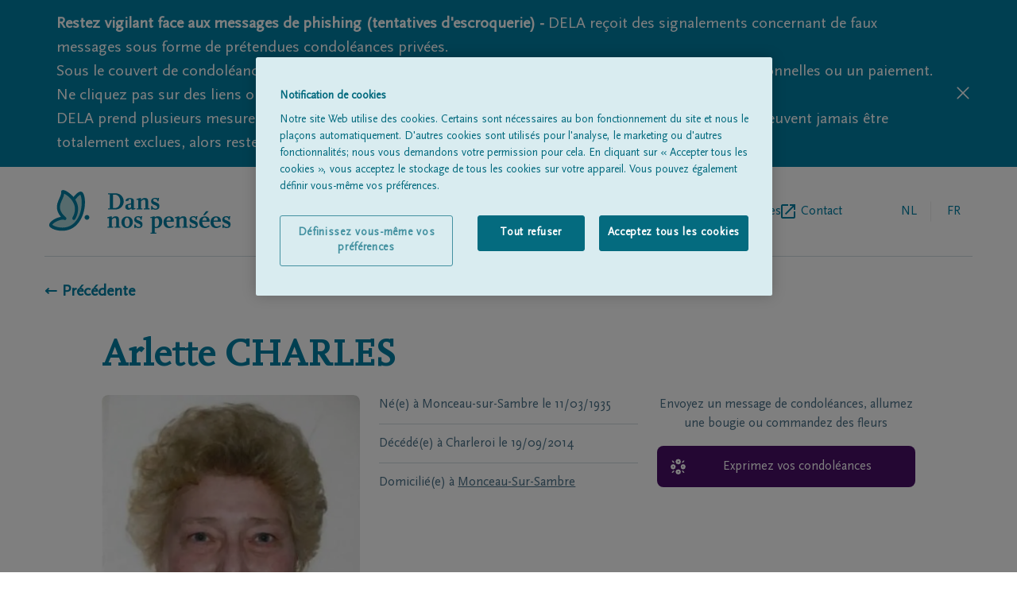

--- FILE ---
content_type: application/javascript; charset=UTF-8
request_url: https://www.dansnospensees.be/_next/static/bdV1RjLK0gw-4Qmhw_Wq2/_buildManifest.js
body_size: 630
content:
self.__BUILD_MANIFEST=function(s,e,a){return{__rewrites:{afterFiles:[],beforeFiles:[],fallback:[]},"/404":[s,e,a,"static/chunks/pages/404-2a641977a4f6738f.js"],"/500":[s,e,a,"static/chunks/pages/500-46da41dc6caeb64e.js"],"/_error":["static/chunks/pages/_error-7a92967bea80186d.js"],"/basicform":["static/chunks/pages/basicform-39431dbe8f0f7b18.js"],"/return/[...id]":["static/chunks/pages/return/[...id]-288f5ec17ff8399f.js"],"/robots.txt":["static/chunks/pages/robots.txt-5d6a69cc0d5f6288.js"],"/server-sitemap/locations":["static/chunks/pages/server-sitemap/locations-a34ef04b42bab00b.js"],"/server-sitemap/obituaries":["static/chunks/pages/server-sitemap/obituaries-d0382844a367ac23.js"],"/server-sitemap/obituaries/[year]":["static/chunks/pages/server-sitemap/obituaries/[year]-bbc572ef998927e3.js"],"/sitemap.xml":["static/chunks/pages/sitemap.xml-bd7bd7752640ddf0.js"],"/sitemaps/[sitemap]":["static/chunks/pages/sitemaps/[sitemap]-ee2d7a962d4f6e31.js"],"/unsubscribe":[s,e,a,"static/chunks/pages/unsubscribe-8cd60edd48fd0c7e.js"],"/[[...slug]]":[s,"static/chunks/698-a99de2d1886ba952.js",e,"static/css/41b896fb9ce2ef62.css","static/chunks/pages/[[...slug]]-8927a1a78b0bcbea.js"],sortedPages:["/404","/500","/_app","/_error","/basicform","/return/[...id]","/robots.txt","/server-sitemap/locations","/server-sitemap/obituaries","/server-sitemap/obituaries/[year]","/sitemap.xml","/sitemaps/[sitemap]","/unsubscribe","/[[...slug]]"]}}("static/chunks/202-aba5c0acc506b266.js","static/chunks/70-a61e836d856d0dfe.js","static/css/cf5aa532d4389c09.css"),self.__BUILD_MANIFEST_CB&&self.__BUILD_MANIFEST_CB();